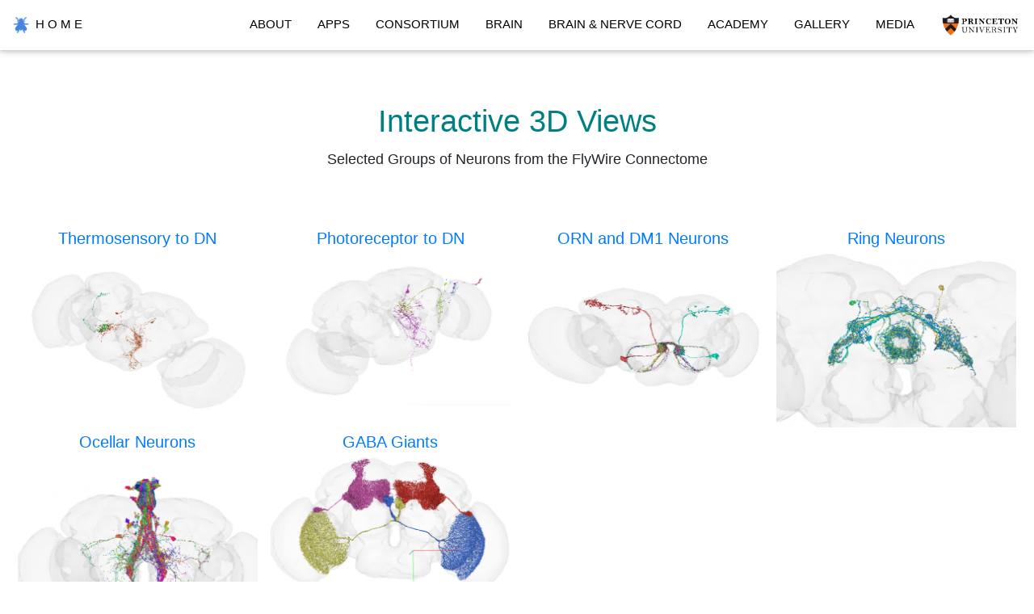

--- FILE ---
content_type: text/html; charset=utf-8
request_url: https://flywire.ai/gallery
body_size: 12012
content:
<!DOCTYPE html>
<html>

<head>
  <title>FlyWire</title>
  <meta charset="UTF-8">
  <meta name="viewport" content="width=device-width, initial-scale=1">
  <!-- Favicon -->
  <link rel="shortcut icon" href="/favicon.ico">
  <link rel="preload" href="/assets/fly-brain-grad.jpg" as="image">

  <link rel="stylesheet" href="https://www.w3schools.com/w3css/4/w3.css">
  <link rel="stylesheet" href="https://fonts.googleapis.com/css?family=Raleway">
  <link rel="stylesheet" href="https://cdnjs.cloudflare.com/ajax/libs/font-awesome/6.2.0/css/all.min.css">
  <link rel="stylesheet" href="https://stackpath.bootstrapcdn.com/bootstrap/4.5.2/css/bootstrap.min.css"
    integrity="sha384-JcKb8q3iqJ61gNV9KGb8thSsNjpSL0n8PARn9HuZOnIxN0hoP+VmmDGMN5t9UJ0Z" crossorigin="anonymous">

  <style>
    body,
    h1,
    h2,
    h3,
    h4,
    h5,
    h6 {
      font-family: "Roboto", sans-serif
    }

    body,
    html {
      line-height: 1.8;
      height: 100%;
    }

    .w3-bar .w3-button {
      padding: 16px;
    }

    .w3-top {
      z-index: 3 !important;
    }
  </style>

  <!-- Google tag (gtag.js) -->
  <script async src="https://www.googletagmanager.com/gtag/js?id=G-CQFQDNDHNZ"></script>
  <script>
    window.dataLayer = window.dataLayer || [];
    function gtag() { dataLayer.push(arguments); }
    gtag('js', new Date());

    gtag('config', 'G-CQFQDNDHNZ');
  </script>
  
</head>

<body>

  <!-- Navbar (sit on top) -->
  <div class="w3-top">
    <div class="w3-bar w3-white w3-card" id="myNavbar">
      <a href="/" class="w3-bar-item w3-button w3-wide"><img src="/assets/flywire-icon-blue-100px.png" width="20px;">
        HOME</a>
      <!-- Right-sided navbar links -->
      <div class="w3-right w3-hide-small">
        <a href="/about" class="w3-bar-item w3-button"> ABOUT</a>
        <a href="/apps" class="w3-bar-item w3-button"> APPS</a>
        <a href="/consortium" class="w3-bar-item w3-button"> CONSORTIUM</a>
        <a href="/brain_access" class="w3-bar-item w3-button"> BRAIN</a>
        <a href="/banc_access" class="w3-bar-item w3-button"> BRAIN & NERVE CORD</a>
        <a href="/academy" class="w3-bar-item w3-button"> ACADEMY</a>
        <a href="/gallery" class="w3-bar-item w3-button"> GALLERY</a>
        <a href="/for_media" class="w3-bar-item w3-button"> MEDIA</a>
        <a href="https://princeton.edu" class="w3-bar-item w3-button"> <img height=30px; src="/assets/princeton-logo.png"></a>

      </div>
      <!-- Hide right-floated links on small screens and replace them with a menu icon -->

      <a href="javascript:void(0)" class="w3-bar-item w3-button w3-right w3-hide-large w3-hide-medium"
        onclick="w3_open()">
        <i class="fa fa-bars"></i>
      </a>
    </div>
  </div>

  <!-- Sidebar on small screens when clicking the menu icon -->
  <nav class="w3-sidebar w3-bar-block w3-black w3-card w3-animate-left w3-hide-medium w3-hide-large"
    style="display:none" id="mySidebar">
    <a href="javascript:void(0)" onclick="w3_close()" class="w3-bar-item w3-button w3-large w3-padding-16">Close ×</a>
    <a href="/" class="w3-bar-item w3-button"> HOME</a>
    <a href="/about" class="w3-bar-item w3-button"> ABOUT</a>
    <a href="/apps" class="w3-bar-item w3-button"> APPS</a>
    <a href="/consortium" class="w3-bar-item w3-button"> CONSORTIUM</a>
    <a href="/brain_access" class="w3-bar-item w3-button"> BRAIN</a>
    <a href="/banc_access" class="w3-bar-item w3-button"> BRAIN & NERVE CORD</a>
    <a href="/academy" class="w3-bar-item w3-button"> ACADEMY</a>
    <a href="/gallery" class="w3-bar-item w3-button"> GALLERY</a>
    <a href="/for_media" class="w3-bar-item w3-button"> MEDIA</a>
    <a href="https://princeton.edu" class="w3-bar-item w3-button" style="background: #fafafa;"> <img height=30px; src="/assets/princeton-logo.png"></a>
  </nav>


  


<!-- Gallery Section -->
<style>
  .zoom-hover {
    transform: scale(1);
    transition: transform .2s;
  }

  .zoom-hover:hover {
    transform: scale(1.2);
  }
</style>
<div class="w3-container" style="padding:128px 6px" id="gallery">

  <h1 class="w3-center" style="color: teal;">Interactive 3D Views</h1>
  <p class="w3-center w3-large">Selected Groups of Neurons from the FlyWire Connectome</p>

    <div class="w3-row-padding" style="margin-top:64px">
      
      <div style="text-align:center; font-size: 20px;" class="w3-col l3 m6">
        <a href="discover/thermo_pathway">
          Thermosensory to DN<br>
          <img src="/assets/thermo_pathway.png" style="width:100%">
        </a>
      </div>
      
      <div style="text-align:center; font-size: 20px;" class="w3-col l3 m6">
        <a href="discover/photo_pathway">
          Photoreceptor to DN<br>
          <img src="/assets/photo_pathway.png" style="width:100%">
        </a>
      </div>
      
      <div style="text-align:center; font-size: 20px;" class="w3-col l3 m6">
        <a href="discover/orn_to_dm1">
          ORN and DM1 Neurons<br>
          <img src="/assets/orn_to_dm1.png" style="width:100%">
        </a>
      </div>
      
      <div style="text-align:center; font-size: 20px;" class="w3-col l3 m6">
        <a href="discover/ring_neurons">
          Ring Neurons<br>
          <img src="/assets/ring_neurons.png" style="width:100%">
        </a>
      </div>
      
      <div style="text-align:center; font-size: 20px;" class="w3-col l3 m6">
        <a href="discover/ocellar">
          Ocellar Neurons<br>
          <img src="/assets/ocellar.png" style="width:100%">
        </a>
      </div>
      
      <div style="text-align:center; font-size: 20px;" class="w3-col l3 m6">
        <a href="discover/gaba_large">
          GABA Giants<br>
          <img src="/assets/gaba_large.png" style="width:100%">
        </a>
      </div>
      
    </div>
  <br><br><br>

  <h1 class="w3-center" style="color: teal;">Renderings</h1>
  <p class="w3-center w3-large">From the FlyWire Connectome</p>

  <div class="w3-row-padding" style="margin-top:64px">
    <div class="w3-col l3 m6 zoom-hover">
      <img src="/assets/bgd1.png" style="width:100%" onclick="onClick(this)" alt="Auditory circuitry, Christa Baker">
    </div>
    <div class="w3-col l3 m6 zoom-hover">
      <img src="/assets/bgd2.png" style="width:100%" onclick="onClick(this)"
        alt="CT1 neurons identified by Zhihao Zheng and proofread by Seung Lab. Rendered by Amy Sterling for FlyWire">
    </div>
    <div class="w3-col l3 m6 zoom-hover">
      <img src="/assets/flywire_sterling_gallery_apl.png" style="width:100%" onclick="onClick(this)"
        alt="APL Neurons of the mushroon body. With a combined length of 13 cm, this spectacular pair of cells is the longest in the fly brain and if laid end to end would be 43 times longer than the entire fly. Identified by Zhihao Zheng and proofread through over 3,000 edits by Jefferis, Murthy, Seung Labs. Rendered by Amy Sterling for FlyWire.">
    </div>
    <div class="w3-col l3 m6 zoom-hover">
      <img src="/assets/flywire_sterling_gallery_bolt.png" style="width:100%" onclick="onClick(this)"
        alt="Bolt Neurons identified and proofread by Salil Bidaye and rendered by Amy Sterling for FlyWire.">
    </div>
  </div>
  <div class="w3-row-padding w3-section">
    <div class="w3-col l3 m6 zoom-hover">
      <img src="/assets/flywire_sterling_gallery_moonwalker.png" style="width:100%" onclick="onClick(this)"
        alt="Moonwalker neurons identified and proofread by Salil Bidaye and Marieke Selcho. Rendered by Amy Sterling for FlyWire.">
    </div>
    <div class="w3-col l3 m6 zoom-hover">
      <img src="/assets/flywire_sterling_gallery_keystone.png" style="width:100%" onclick="onClick(this)"
        alt="Keystone neurons (il3LN6) identified by Philipp Schlegel of Jefferis Lab and proofread in FlyWire by labs of Jefferis, Lee, Murthy, and Seung. Rendered by Amy Sterling for FlyWire.">
    </div>
    <div class="w3-col l3 m6 zoom-hover">
      <img src="/assets/flywire_sterling_gallery_lpsp.png" style="width:100%" onclick="onClick(this)"
        alt="LPSP neurons identified by Claire McKellar of Seung Lab and Dustin Garner of Sung Soo Kim Lab. Proofread by Murthy Lab. Rendered by Amy Sterling for FlyWire.">
    </div>
    <div class="w3-col l3 m6 zoom-hover">
      <img src="/assets/flywire_sterling_gallery_dm4.png" style="width:100%" onclick="onClick(this)"
        alt="DM4 neurons identified by Emil Kind and rendered by Amy Sterling for FlyWire">
    </div>
    <div class="w3-col l3 m6 zoom-hover">
      <img src="/assets/flywire_sterling_gallery_avlp538.png" style="width:100%" onclick="onClick(this)"
        alt="AVLP538 neurons identified by Philipp Schlegel of Greg Jefferis Lab and proofread by members from Jefferis, Murthy, Seung Labs + citizen scientists AzureJay and KrzystofKruk. Rendered by Amy Sterling for FlyWire">
    </div>
    <div class="w3-col l3 m6 zoom-hover">
      <img src="/assets/flywire_sterling_gallery_dpm.png" style="width:100%" onclick="onClick(this)"
        alt="DPM neurons identified by Markus Pleijzier and proofread through 1,554 edits from members of Jefferis, Murthy, Seung, and Wilson Labs. Rendered by Amy Sterling for FlyWire">
    </div>
    <div class="w3-col l3 m6 zoom-hover">
      <img src="/assets/flywire_sterling_gallery_ct1_1.png" style="width:100%" onclick="onClick(this)"
        alt="CT1 neurons identified by Zhihao Zheng and proofread by Seung Lab. Rendered by Amy Sterling for FlyWire">
    </div>
    <div class="w3-col l3 m6 zoom-hover">
      <img src="/assets/flywire_sterling_gallery_oa_al2i1.png" style="width:100%" onclick="onClick(this)"
        alt="OA-AL2i1 neurons identified by Greg Jefferis and proofread through a combined 746 edits from members of Jefferis, Murthy, Seung Labs + citizen scientists Krzystof Kruk and Nseraf. Rendered by Amy Sterling for FlyWire">
    </div>
    <div class="w3-col l3 m6 zoom-hover">
      <img src="/assets/holoflybrain-sterling.png" style="width:100%" onclick="onClick(this)"
        alt="Drosophila brain by Greg Jefferis. Rendered by Amy Sterling for FlyWire">
    </div>
  </div>
</div>

<!-- Modal for full size images on click-->
<div id="modal01" class="w3-modal w3-black" onclick="this.style.display='none'">
  <span class="w3-button w3-xxlarge w3-black w3-padding-large w3-display-topright" title="Close Modal Image">×</span>
  <div class="w3-modal-content w3-animate-zoom w3-center w3-transparent w3-padding-64">
    <img id="img01" class="w3-image">
    <p id="caption" class="w3-opacity w3-large"></p>
  </div>
</div>



  <script>
    // Modal Image Gallery
    function onClick(element) {
      document.getElementById("img01").src = element.src;
      document.getElementById("modal01").style.display = "block";
      var captionText = document.getElementById("caption");
      captionText.innerHTML = element.alt;
    }


    // Toggle between showing and hiding the sidebar when clicking the menu icon
    var mySidebar = document.getElementById("mySidebar");

    function w3_open() {
      if (mySidebar.style.display === 'block') {
        mySidebar.style.display = 'none';
      } else {
        mySidebar.style.display = 'block';
      }
    }

    // Close the sidebar with the close button
    function w3_close() {
      mySidebar.style.display = "none";
    }
  </script>

  <!-- Footer -->
  <footer class="w3-center w3-black w3-padding-64">
    <a href="https://codex.flywire.ai/" class="w3-button w3-blue w3-padding-large w3-large w3-margin-top w3-hover-opacity-off">Explore FlyWire Connectomes
      in Codex</a>
    <br>
    <br>
      <a href="guidelines" style="color:yellow">Citation Guidelines</a>
      &#183;
      <a href="tos" style="color:yellow">Terms & Privacy</a>

    <div class="w3-xlarge w3-section">
      <a href="https://blog.flywire.ai/"><i class="fa fa-blog w3-hover-opacity"></i></a>
      <a href="https://twitter.com/flywirenews"><i class="fa-brands fa-twitter w3-hover-opacity"></i></a>
      <a href="mailto:flywire@princeton.edu"><i class="fa fa-envelope w3-hover-opacity"></i></a>
    </div>
  </footer>

</body>

</html>